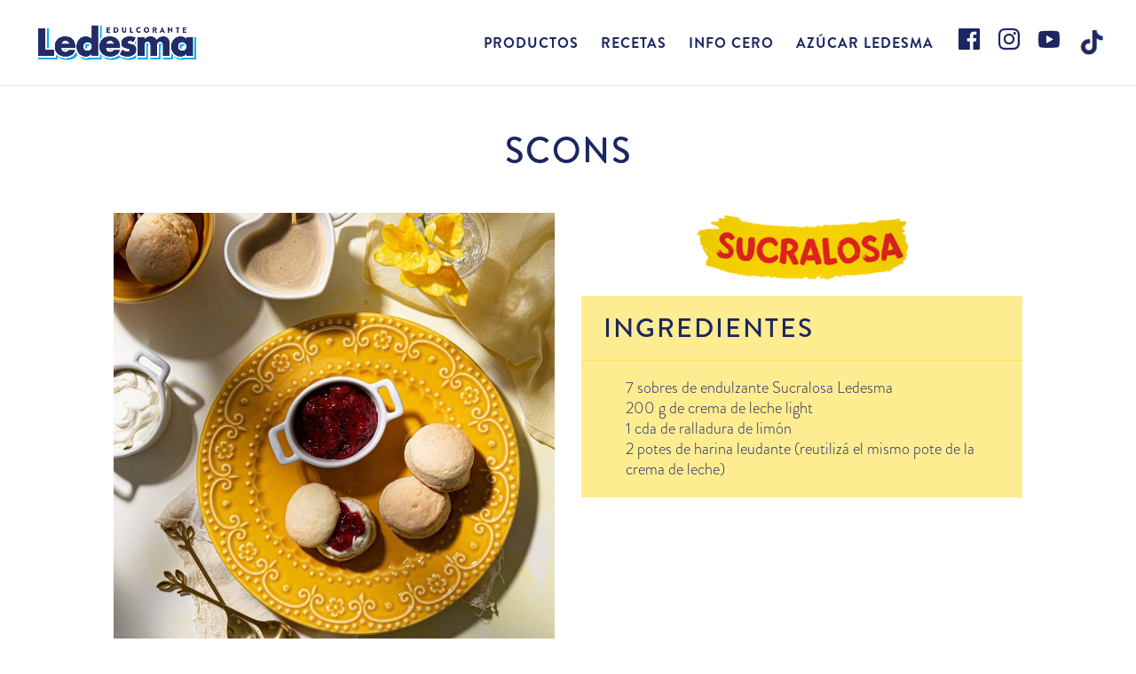

--- FILE ---
content_type: text/css
request_url: https://ledesmacero.com/wp-content/et-cache/global/et-divi-customizer-global.min.css?ver=1767045155
body_size: 1450
content:
#et_search_icon:hover,.mobile_menu_bar:before,.mobile_menu_bar:after,.et_toggle_slide_menu:after,.et-social-icon a:hover,.et_pb_sum,.et_pb_pricing li a,.et_pb_pricing_table_button,.et_overlay:before,.entry-summary p.price ins,.et_pb_member_social_links a:hover,.et_pb_widget li a:hover,.et_pb_filterable_portfolio .et_pb_portfolio_filters li a.active,.et_pb_filterable_portfolio .et_pb_portofolio_pagination ul li a.active,.et_pb_gallery .et_pb_gallery_pagination ul li a.active,.wp-pagenavi span.current,.wp-pagenavi a:hover,.nav-single a,.tagged_as a,.posted_in a{color:#001871}.et_pb_contact_submit,.et_password_protected_form .et_submit_button,.et_pb_bg_layout_light .et_pb_newsletter_button,.comment-reply-link,.form-submit .et_pb_button,.et_pb_bg_layout_light .et_pb_promo_button,.et_pb_bg_layout_light .et_pb_more_button,.et_pb_contact p input[type="checkbox"]:checked+label i:before,.et_pb_bg_layout_light.et_pb_module.et_pb_button{color:#001871}.footer-widget h4{color:#001871}.et-search-form,.nav li ul,.et_mobile_menu,.footer-widget li:before,.et_pb_pricing li:before,blockquote{border-color:#001871}.et_pb_counter_amount,.et_pb_featured_table .et_pb_pricing_heading,.et_quote_content,.et_link_content,.et_audio_content,.et_pb_post_slider.et_pb_bg_layout_dark,.et_slide_in_menu_container,.et_pb_contact p input[type="radio"]:checked+label i:before{background-color:#001871}a{color:#1c2662}#main-header .nav li ul{background-color:#1b2662}.et_secondary_nav_enabled #page-container #top-header{background-color:#001871!important}#et-secondary-nav li ul{background-color:#001871}.et_header_style_centered .mobile_nav .select_page,.et_header_style_split .mobile_nav .select_page,.et_nav_text_color_light #top-menu>li>a,.et_nav_text_color_dark #top-menu>li>a,#top-menu a,.et_mobile_menu li a,.et_nav_text_color_light .et_mobile_menu li a,.et_nav_text_color_dark .et_mobile_menu li a,#et_search_icon:before,.et_search_form_container input,span.et_close_search_field:after,#et-top-navigation .et-cart-info{color:#1b2662}.et_search_form_container input::-moz-placeholder{color:#1b2662}.et_search_form_container input::-webkit-input-placeholder{color:#1b2662}.et_search_form_container input:-ms-input-placeholder{color:#1b2662}#top-menu li a{font-size:16px}body.et_vertical_nav .container.et_search_form_container .et-search-form input{font-size:16px!important}#top-menu li a,.et_search_form_container input{font-weight:normal;font-style:normal;text-transform:uppercase;text-decoration:none;letter-spacing:1px}.et_search_form_container input::-moz-placeholder{font-weight:normal;font-style:normal;text-transform:uppercase;text-decoration:none;letter-spacing:1px}.et_search_form_container input::-webkit-input-placeholder{font-weight:normal;font-style:normal;text-transform:uppercase;text-decoration:none;letter-spacing:1px}.et_search_form_container input:-ms-input-placeholder{font-weight:normal;font-style:normal;text-transform:uppercase;text-decoration:none;letter-spacing:1px}#top-menu li.current-menu-ancestor>a,#top-menu li.current-menu-item>a,#top-menu li.current_page_item>a{color:#01aeef}#main-footer{background-color:#ffffff}#main-footer .footer-widget h4,#main-footer .widget_block h1,#main-footer .widget_block h2,#main-footer .widget_block h3,#main-footer .widget_block h4,#main-footer .widget_block h5,#main-footer .widget_block h6{color:#001871}.footer-widget li:before{border-color:#001871}.et-fixed-header#main-header{box-shadow:none!important}@media only screen and (min-width:981px){.et_header_style_left #et-top-navigation,.et_header_style_split #et-top-navigation{padding:30px 0 0 0}.et_header_style_left #et-top-navigation nav>ul>li>a,.et_header_style_split #et-top-navigation nav>ul>li>a{padding-bottom:30px}.et_header_style_split .centered-inline-logo-wrap{width:60px;margin:-60px 0}.et_header_style_split .centered-inline-logo-wrap #logo{max-height:60px}.et_pb_svg_logo.et_header_style_split .centered-inline-logo-wrap #logo{height:60px}.et_header_style_centered #top-menu>li>a{padding-bottom:11px}.et_header_style_slide #et-top-navigation,.et_header_style_fullscreen #et-top-navigation{padding:21px 0 21px 0!important}.et_header_style_centered #main-header .logo_container{height:60px}#logo{max-height:60%}.et_pb_svg_logo #logo{height:60%}.et_fixed_nav #page-container .et-fixed-header#top-header{background-color:#001871!important}.et_fixed_nav #page-container .et-fixed-header#top-header #et-secondary-nav li ul{background-color:#001871}.et-fixed-header#main-header,.et-fixed-header#main-header .nav li ul,.et-fixed-header .et-search-form{background-color:rgba(255,255,255,0.93)}.et-fixed-header #top-menu a,.et-fixed-header #et_search_icon:before,.et-fixed-header #et_top_search .et-search-form input,.et-fixed-header .et_search_form_container input,.et-fixed-header .et_close_search_field:after,.et-fixed-header #et-top-navigation .et-cart-info{color:#1b2662!important}.et-fixed-header .et_search_form_container input::-moz-placeholder{color:#1b2662!important}.et-fixed-header .et_search_form_container input::-webkit-input-placeholder{color:#1b2662!important}.et-fixed-header .et_search_form_container input:-ms-input-placeholder{color:#1b2662!important}.et-fixed-header #top-menu li.current-menu-ancestor>a,.et-fixed-header #top-menu li.current-menu-item>a,.et-fixed-header #top-menu li.current_page_item>a{color:#01aeef!important}}@media only screen and (min-width:1350px){.et_pb_row{padding:27px 0}.et_pb_section{padding:54px 0}.single.et_pb_pagebuilder_layout.et_full_width_page .et_post_meta_wrapper{padding-top:81px}.et_pb_fullwidth_section{padding:0}}@media only screen and (max-width:980px){#main-header,#main-header .nav li ul,.et-search-form,#main-header .et_mobile_menu{background-color:rgba(255,255,255,0.85)}}	h1,h2,h3,h4,h5,h6{font-family:'Brandon Med Def',Helvetica,Arial,Lucida,sans-serif}body,input,textarea,select{font-family:'Brandon Light Def',Helvetica,Arial,Lucida,sans-serif}#main-header,#et-top-navigation{font-family:'Brandon Bold Def',Helvetica,Arial,Lucida,sans-serif}.carousel-slider__post-title{margin-bottom:0!important;min-height:0!important;font-family:'Brandon Light',Helvetica,Arial,Lucida,sans-serif;font-weight:300;font-size:20px;line-height:1.6em;text-align:center!important}.carousel-slider__post-title h2{color:#001871!important;text-transform:uppercase!important;font-size:20px!important}.et-db #et-boc .et_pb_module .forminator-ui.forminator-custom-form[data-design=material] .forminator-field,.forminator-ui.forminator-custom-form[data-design=material] .forminator-field{text-align:right}.forminator-button-submit{border-radius:50px!important}.forminator-button{padding-left:30px!important;padding-right:30px!important}.et_pb_gutters3 .et_pb_column_4_4 .et_pb_widget{width:100%!important}.searchandfilter h4{margin-top:20px;margin-bottom:0px}.searchandfilter.recetas input[type="submit"]{color:#FFFFFF!important;border-width:0px!important;border-radius:30px;font-size:20px;font-weight:600!important;background-color:#1c2662;padding-top:4px!important;padding-right:30px!important;padding-bottom:6px!important;padding-left:30px!important;letter-spacing:2px;margin-top:20px}.searchandfilter li{list-style:none;display:inline-block;padding-right:50px}.searchandfilter select{font-size:18px}.doscolumnas{display:inline-block;max-width:50%}.et-waypoint:not(.et_pb_counters){opacity:1}.carousel-slider__post-image{border-top-left-radius:4px;border-top-right-radius:4px;padding-top:100%;border-radius:300px}.carousel-slider__post{box-shadow:0 0px 0px #0000001a,0 0 0 0px #0000001a}.dashicons{font-size:30px!important;margin-top:-10px!important}.et_mobile_menu li a{font-weight:normal;font-style:normal;text-transform:uppercase;text-decoration:none;letter-spacing:1px}#top-menu li a{text-align:center;line-height:1.2}li{vertical-align:middle!important}

--- FILE ---
content_type: text/css
request_url: https://ledesmacero.com/wp-content/et-cache/42638/et-core-unified-tb-40895-tb-1918-deferred-42638.min.css?ver=1767319878
body_size: 280
content:
@font-face{font-family:"Brandon Med Def";font-display:swap;src:url("https://ledesmacero.com/wp-content/uploads/et-fonts/Brandon_med-2.otf") format("opentype")}@font-face{font-family:"Brandon Light Def";font-display:swap;src:url("https://ledesmacero.com/wp-content/uploads/et-fonts/Brandon_light-2.otf") format("opentype")}@font-face{font-family:"Brandon Bold Def";font-display:swap;src:url("https://ledesmacero.com/wp-content/uploads/et-fonts/Brandon_bld_0-2.otf") format("opentype")}@font-face{font-family:"Brandon Med Def";font-display:swap;src:url("https://ledesmacero.com/wp-content/uploads/et-fonts/Brandon_med-2.otf") format("opentype")}@font-face{font-family:"Brandon Light Def";font-display:swap;src:url("https://ledesmacero.com/wp-content/uploads/et-fonts/Brandon_light-2.otf") format("opentype")}@font-face{font-family:"Brandon Bold Def";font-display:swap;src:url("https://ledesmacero.com/wp-content/uploads/et-fonts/Brandon_bld_0-2.otf") format("opentype")}div.et_pb_section.et_pb_section_0_tb_footer{background-image:linear-gradient(180deg,#fdda24 0%,#ffffff 99%)!important}.et_pb_section_0_tb_footer.et_pb_section{padding-top:0px;padding-bottom:0px}.et_pb_text_0_tb_footer.et_pb_text,.et_pb_text_1_tb_footer.et_pb_text{color:#001871!important}.et_pb_text_0_tb_footer{font-size:34px;letter-spacing:2px}.et_pb_social_media_follow .et_pb_social_media_follow_network_0_tb_footer.et_pb_social_icon .icon:before,.et_pb_social_media_follow .et_pb_social_media_follow_network_1_tb_footer.et_pb_social_icon .icon:before,.et_pb_social_media_follow .et_pb_social_media_follow_network_2_tb_footer.et_pb_social_icon .icon:before,.et_pb_social_media_follow .et_pb_social_media_follow_network_3_tb_footer.et_pb_social_icon .icon:before{color:#001871}ul.et_pb_social_media_follow_0_tb_footer a.icon{border-radius:100px 100px 100px 100px}ul.et_pb_social_media_follow_0_tb_footer a{border-width:1px;border-color:#FFFFFF}.dipl_separator_0_tb_footer,ul.et_pb_social_media_follow_0_tb_footer,.et_pb_text_1_tb_footer{padding-top:20px!important}.et_pb_social_media_follow_0_tb_footer li a.icon:before{font-size:34px;line-height:68px;height:68px;width:68px}.et_pb_social_media_follow_0_tb_footer li a.icon{height:68px;width:68px}.dipl_separator_0_tb_footer.dipl_separator .dipl_shadow{height:3px!important;background:radial-gradient(ellipse at 50% -50%,#001871 0%,rgba(0,0,0,0) 75%),repeat scroll!important}.et_pb_text_1_tb_footer.et_pb_text a{color:#FFFFFF!important}.et_pb_social_media_follow_network_0_tb_footer a.icon{background-color:RGBA(255,255,255,0)!important}.et_pb_social_media_follow_network_2_tb_footer.et_pb_social_icon a.icon,.et_pb_social_media_follow_network_1_tb_footer.et_pb_social_icon a.icon,.et_pb_social_media_follow_network_0_tb_footer.et_pb_social_icon a.icon,.et_pb_social_media_follow_network_3_tb_footer.et_pb_social_icon a.icon{border-color:#001871}@media only screen and (max-width:767px){.et_pb_row_0_tb_footer,body #page-container .et-db #et-boc .et-l .et_pb_row_0_tb_footer.et_pb_row,body.et_pb_pagebuilder_layout.single #page-container #et-boc .et-l .et_pb_row_0_tb_footer.et_pb_row,body.et_pb_pagebuilder_layout.single.et_full_width_page #page-container #et-boc .et-l .et_pb_row_0_tb_footer.et_pb_row{width:100%}.et_pb_social_media_follow_0_tb_footer li a.icon:before{font-size:28px;line-height:56px;height:56px;width:56px}.et_pb_social_media_follow_0_tb_footer li a.icon{height:56px;width:56px}}